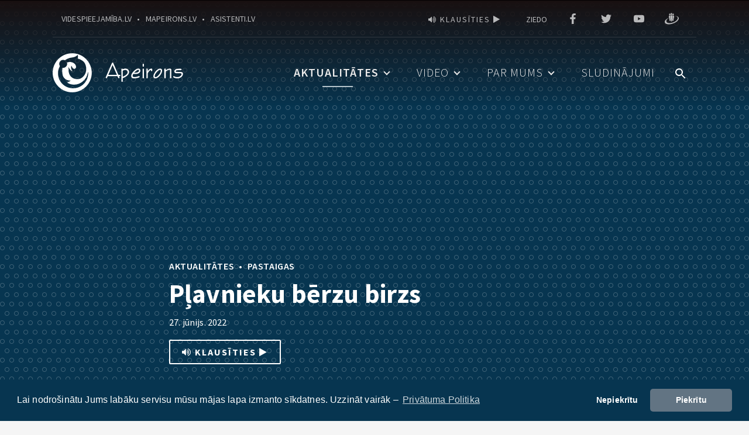

--- FILE ---
content_type: text/html; charset=UTF-8
request_url: https://www.apeirons.lv/plavnieku-berzu-birzs/
body_size: 12569
content:
<!doctype html>
<html lang="lv-LV" prefix="og: http://ogp.me/ns#">
<head>
    <meta charset="utf-8">
    <meta http-equiv="x-ua-compatible" content="ie=edge">
    <meta name="viewport" content="width=device-width, initial-scale=1, user-scalable=0">

    

    <link rel="apple-touch-icon" sizes="180x180" href="/themes/base/favicons/apple-touch-icon.png">
    <link rel="icon" type="image/png" sizes="32x32" href="/themes/base/favicons/favicon-32x32.png">
    <link rel="icon" type="image/png" sizes="16x16" href="/themes/base/favicons/favicon-16x16.png">
    <link rel="manifest" href="/themes/base/favicons/site.webmanifest">
    <link rel="mask-icon" href="/themes/base/favicons/safari-pinned-tab.svg" color="#073550">
    <meta name="msapplication-TileColor" content="#073550">
    <meta name="theme-color" content="#073550">


    <link rel="stylesheet" href="https://unpkg.com/leaflet@1.3.4/dist/leaflet.css"
          integrity="sha512-puBpdR0798OZvTTbP4A8Ix/l+A4dHDD0DGqYW6RQ+9jxkRFclaxxQb/SJAWZfWAkuyeQUytO7+7N4QKrDh+drA=="
          crossorigin=""/>
    <script src="https://unpkg.com/leaflet@1.3.4/dist/leaflet.js"
            integrity="sha512-nMMmRyTVoLYqjP9hrbed9S+FzjZHW5gY1TWCHA5ckwXZBadntCNs8kEqAWdrb9O7rxbCaA4lKTIWjDXZxflOcA=="
            crossorigin=""></script>

    <meta name="msapplication-TileColor" content="#FFFFFF">
    <meta name="msapplication-TileImage" content="/favicon-144.png">
    <meta name="msapplication-config" content="/browserconfig.xml">

    <meta name="theme-color" content="#ffffff">

    <title>Pļavnieku bērzu birzs - Apeirons</title>

<!-- Google Tag Manager for WordPress by gtm4wp.com -->
<script data-cfasync="false" data-pagespeed-no-defer>
	var gtm4wp_datalayer_name = "dataLayer";
	var dataLayer = dataLayer || [];
</script>
<!-- End Google Tag Manager for WordPress by gtm4wp.com -->
<!-- This site is optimized with the Yoast SEO plugin v7.8 - https://yoast.com/wordpress/plugins/seo/ -->
<link rel="canonical" href="https://www.apeirons.lv/plavnieku-berzu-birzs/" />
<meta property="og:locale" content="lv_LV" />
<meta property="og:type" content="article" />
<meta property="og:title" content="Pļavnieku bērzu birzs - Apeirons" />
<meta property="og:description" content="Pavisam nelielu laukumiņu Andreja Saharova ielas malā aizņem Pļavnieku bērzu birzs. Tajā ir bērnu rotaļlaukums. Vasarās šeit darbojas Kultūras centrs &quot;Strops&quot;." />
<meta property="og:url" content="https://www.apeirons.lv/plavnieku-berzu-birzs/" />
<meta property="og:site_name" content="Apeirons" />
<meta property="article:tag" content="Pieejama vide" />
<meta property="article:tag" content="Pieejamas atpūtas vietas" />
<meta property="article:tag" content="Pļavnieki" />
<meta property="article:section" content="Pastaigas" />
<meta property="article:published_time" content="2022-06-27T13:30:00+02:00" />
<meta property="article:modified_time" content="2022-06-24T23:50:36+02:00" />
<meta property="og:updated_time" content="2022-06-24T23:50:36+02:00" />
<meta property="og:image" content="https://www.apeirons.lv/uploads/2022/06/FB_IMG_1656103481594-1024x576.jpg" />
<meta property="og:image:secure_url" content="https://www.apeirons.lv/uploads/2022/06/FB_IMG_1656103481594-1024x576.jpg" />
<meta property="og:image:width" content="1024" />
<meta property="og:image:height" content="576" />
<meta property="og:image:alt" content="Pļavnieki" />
<meta name="twitter:card" content="summary_large_image" />
<meta name="twitter:description" content="Pavisam nelielu laukumiņu Andreja Saharova ielas malā aizņem Pļavnieku bērzu birzs. Tajā ir bērnu rotaļlaukums. Vasarās šeit darbojas Kultūras centrs &quot;Strops&quot;." />
<meta name="twitter:title" content="Pļavnieku bērzu birzs - Apeirons" />
<meta name="twitter:image" content="https://www.apeirons.lv/uploads/2022/06/FB_IMG_1656103481594.jpg" />
<script type='application/ld+json'>{"@context":"https:\/\/schema.org","@type":"BreadcrumbList","itemListElement":[{"@type":"ListItem","position":1,"item":{"@id":"https:\/\/www.apeirons.lv\/aktualitates\/","name":"Aktualit\u0101tes"}},{"@type":"ListItem","position":2,"item":{"@id":"\/kateogorija\/pastaigas\/","name":"Pastaigas"}}]}</script>
<!-- / Yoast SEO plugin. -->

<link rel="stylesheet" href="/themes/base/editor-style-shared.css?ver=4.9.20">
<link rel="stylesheet" href="/plugins/wpfront-scroll-top/css/wpfront-scroll-top.min.css?ver=2.0.1">
<link rel="stylesheet" href="/themes/base/assets/styles/bootstrap.min.css">
<link rel="stylesheet" href="/themes/base/assets/styles/main.css?v=20240301k">
<script src="/wp/wp-includes/js/jquery/jquery.js?ver=1.12.4"></script>
<script src="/wp/wp-includes/js/jquery/jquery-migrate.min.js?ver=1.4.1"></script>

<!-- Google Tag Manager for WordPress by gtm4wp.com -->
<!-- GTM Container placement set to off -->
<script data-cfasync="false" data-pagespeed-no-defer>
	var dataLayer_content = {"pagePostType":"post","pagePostType2":"single-post","pageCategory":["pastaigas","zinas"],"pageAttributes":["pieejama-vide","pieejamas-atputas-vietas","plavnieki"],"pagePostAuthor":"Baiba Bicēna"};
	dataLayer.push( dataLayer_content );
</script>
<script data-cfasync="false" data-pagespeed-no-defer>
	console.warn && console.warn("[GTM4WP] Google Tag Manager container code placement set to OFF !!!");
	console.warn && console.warn("[GTM4WP] Data layer codes are active but GTM container must be loaded using custom coding !!!");
</script>
<!-- End Google Tag Manager for WordPress by gtm4wp.com -->    <script>
        var ajaxurl = "https:\/\/www.apeirons.lv\/wp\/wp-admin\/admin-ajax.php",
            base_url = "https:\/\/www.apeirons.lv\/themes\/base",
            template_url = "https:\/\/www.apeirons.lv\/themes\/base",
            translations = {
                required    : 'Lūdzu aizpildiet visus nepieciešamos laukus',
                valid_email : 'Lūdzu norādiet pareizu epasta adresi',
                select : 'Choose',
                prev_project: 'Iepriekšējais projekts',
                next_project : 'Nākamais projekts',
                to_list : 'Uz projektu sarakstu',
                pp_message: 'Lai nodrošinātu Jums labāku servisu mūsu mājas lapa izmanto sīkdatnes.  Uzzināt vairāk –',
                pp_dismiss: 'Nepiekrītu',
                pp_allow: 'Piekrītu',
                pp_link: 'Privātuma Politika',
                photo: 'Foto'
            },
            ga_code = 'UA-75991037-1',
            pp_href = 'https://www.apeirons.lv/privartuma-politika/',
            cookie_consent_active = 1;
    </script>

    <script type="text/javascript">
    <!--
    window.rsConf = {general: {usePost: true}};
    //-->
    </script>
    <script src="//cdn1.readspeaker.com/script/12963/webReader/webReader.js?pids=wr" type="text/javascript" id="rs_req_Init"></script>
    <link rel="stylesheet" type="text/css" media="all" href="/themes/base/assets/styles/main-update.css?v=20240301a">

</head>
<body class="post-template-default single single-post postid-10509 single-format-standard plavnieku-berzu-birzs">
<!--[if IE]>
<div class="alert alert-warning">
    You are using an <strong>outdated</strong> browser. Please <a href="http://browsehappy.com/">upgrade your
                                                                                                           browser</a>
                                       to improve your experience.</div>
<![endif]-->

    <div id="readspeaker999" style="display:block;clear:both;margin:10px 0;">
      <div id="rsxp999" class="rs_addtools rs_splitbutton rs_preserve rs_skip rs_exp"></div>
    </div>
    <header class="rs_skip banner no-bg">
    <div class="container header-inner clearfix">
		<div class="menu-outer">
			<div class="header-top">
				<ul class="links">
					<li>
						<a href="http://www.videspieejamiba.lv" title="" target="_blank" rel="nofollow">videspieejamība.lv</a>
					</li>
					<li>
						<a href="http://mapeirons.lv/" title="" target="_blank" rel="nofollow">mapeirons.lv</a>
					</li>
					<li>
						<a href="http://www.asistenti.lv" title="" target="_blank" rel="nofollow">asistenti.lv</a>
					</li>
				</ul>
				<ul class="right-links">
					<li class="right-links-item">
						<ul class="socials">
                            <li class="social-item">
                            
    <span class="rs_preserve rs_skip"><a id="arsxp999" href="//app-eu.readspeaker.com/cgi-bin/rsent?customerid=12963&amp;lang=lv_lv&amp;readclass=hero-block,page-header,page-content,article-container,home-events-section&amp;url=https%3A%2F%2Fwww.apeirons.lv%2Fplavnieku-berzu-birzs%2F" onclick="readpage(this.href, 'rsxp999'); return false;" class="rs_href rs-btn-custom"><i class="fa fa-volume-up"></i> Klausīties <i class="fa fa-play"></i></a></span>
                                </li>
							<li class="social-item">
								<a href="https://mobilly.lv/ziedojumi/#/katalogs/7/9/89" title="" target="_blank" rel="nofollow" class="tab-hover">Ziedo</a>
							</li>
																<li class="social-item">
									<a class="footer-social-link" href="https://www.facebook.com/ApvienibaApeirons/" target="_blank" title="facebook"><span class="ico ico-social ico-facebook"></span></a>
									</li>
																	<li class="social-item">
									<a class="footer-social-link" href="https://twitter.com/Apeirons" target="_blank" title="twitter"><span class="ico ico-social ico-twitter"></span></a>
									</li>
																	<li class="social-item">
									<a class="footer-social-link" href="https://www.youtube.com/user/ApeironsVideo" target="_blank" title="youtube"><span class="ico ico-social ico-youtube"></span></a>
									</li>
																	<li class="social-item">
									<a class="footer-social-link" href="https://www.draugiem.lv/apeirons/" target="_blank" title="draugiem"><span class="ico ico-social ico-draugiem"></span></a>
									</li>
														</ul>
					</li>
									</ul>
			</div>
            <div class="brand">
                <a class="navbar-brand" href="https://www.apeirons.lv/">
                                                                                        <div class="logo logo-default" style="background-image: url('/uploads/2018/09/Apeirons-Logo-1.svg');"></div>
                       	<div class="logo logo-yellow" style="background-image: url('/uploads/2018/09/Apeirons-Logo-yellow.svg');"></div>
                       	<div class="logo logo-black" style="background-image: url('/uploads/2018/09/Apeirons-Logo-black.svg');"></div>
                                    </a>
            </div>
			<nav class="nav-main" id="header-navigation">
				<ul class="helper-nav nav">
					<li>
						<a href="#" class="search-open" aria-label="meklētājs" ><span class="header-icon search-icon"></span>
													</a>
					</li>
					<!--<li>
						<a href="#" class="color-open">
							<span class="header-icon palette-icon"></span>
														</a>
					</li>-->
				</ul>
				<ul id="main-nav" class="nav"><li class="active menu-item menu-item-has-children menu-aktualitates"><a href="#">Aktualitātes</a>
<ul class="sub-menu">
	<li class="current-post-ancestor active current-post-parent menu-item menu-zinas"><a href="/kateogorija/zinas/">Ziņas</a></li>
	<li class="menu-item menu-blogi"><a href="/kateogorija/blogi/">Blogi</a></li>
	<li class="menu-item menu-pasakumi"><a href="/kateogorija/pasakumi/">Pasākumi</a></li>
	<li class="menu-item menu-projekti"><a href="/kateogorija/projekti/">Projekti</a></li>
	<li class="menu-item menu-stiprie-stasti"><a href="/kateogorija/stiprie-stasti/">Stiprie stāsti</a></li>
	<li class="menu-item menu-speka-lauks"><a href="/kateogorija/speka-lauks/">Spēka lauks</a></li>
	<li class="active menu-item menu-visas-aktualitates"><a href="https://www.apeirons.lv/aktualitates/">Visas aktualitātes</a></li>
</ul>
</li>
<li class="menu-item menu-item-has-children menu-video"><a href="#">Video</a>
<ul class="sub-menu">
	<li class="menu-item menu-zinas"><a href="/videos/zinas/">Ziņas</a></li>
	<li class="menu-item menu-etika"><a href="https://www.apeirons.lv/videos/etika/">Ētika</a></li>
	<li class="menu-item menu-tris-ceturtdalas"><a href="/videos/tris-ceturtdalas/">Trīs Ceturtdaļas</a></li>
	<li class="menu-item menu-stasti"><a href="/videos/stasti/">Stāsti</a></li>
	<li class="menu-item menu-speka-lauks"><a href="/videos/speka-lauks/">Spēka lauks</a></li>
	<li class="menu-item menu-dazadi"><a href="/videos/dazadi/">Dažādi</a></li>
	<li class="menu-item menu-par-tiesu-un-tiesibam"><a href="https://www.apeirons.lv/videos/par-tiesu-un-tiesibam/">Par tiesu un tiesībām</a></li>
	<li class="menu-item menu-visi-video"><a href="https://www.apeirons.lv/video/">Visi video</a></li>
</ul>
</li>
<li class="menu-item menu-item-has-children menu-par-mums"><a href="#">Par mums</a>
<ul class="sub-menu">
	<li class="menu-item menu-par-apeironu"><a href="https://www.apeirons.lv/par-mums/">Par apeironu</a></li>
	<li class="menu-item menu-pakalpojumi"><a href="https://www.apeirons.lv/par-mums/pakalpojumi/">Pakalpojumi</a></li>
	<li class="menu-item menu-apmacibas"><a href="https://www.apeirons.lv/par-mums/apmacibas/">Apmācības</a></li>
	<li class="menu-item menu-padomi"><a href="https://www.apeirons.lv/par-mums/padomi/">Padomi</a></li>
	<li class="menu-item menu-strategija"><a href="https://www.apeirons.lv/par-mums/#darbibas-virzieni">Stratēģija</a></li>
	<li class="menu-item menu-komanda"><a href="https://www.apeirons.lv/par-mums/#komanda">Komanda</a></li>
</ul>
</li>
<li class="menu-item menu-sludinajumi"><a href="https://www.apeirons.lv/sludinajumi/">Sludinājumi</a></li>
</ul>				<span class="header-bump"></span>
			</nav>


		</div>
		<a href="#" class="main-menu-toggle">
			<span class="burger"></span>
		</a>
	</div>
    <!-- <svg style="position: absolute; left: 0; top: 0;" width="0" height="0">
        <defs>
            <clipPath id='clipper-mob' clipPathUnits='objectBoundingBox'>
                <path d='M0,-2 0,0.9 A.5,0.07 0 1,0 1,0.8 L1,0z' />
            </clipPath>
        </defs>
    </svg> -->
</header>
<script type="text/javascript">
	function fixMenu(){
		var el = document.querySelector(".active.menu-item.menu-video .sub-menu .active.menu-item.menu-aktualitates");
		if (el){
			el.classList.remove("active");
			el = document.querySelector(".active.menu-item.menu-video");
			el.classList.remove("active");
		}
		el = document.querySelector(".active.menu-item.menu-aktualitates .sub-menu .active.menu-item.menu-video");
		if (el){
			el.classList.remove("active");
			el = document.querySelector(".active.menu-item.menu-aktualitates");
			el.classList.remove("active");
		}
	}

	fixMenu();

</script><div class="wrap container-fluid" role="document">
    <div class="content row">
        <main class="main">
            <!-- RSTESTPAGE -->
<section class="hero-block  pattern-bg b-lazy"
         data-src="https://www.apeirons.lv/themes/base/assets/img/circle-pattern.svg">
    <div class="hero-block-content ">
                <svg class="duotone-overlay" width="0" height="0">
            <filter id="duotone_yellow">
                <feColorMatrix type="matrix" result="grayscale"
                               values="1 0 0 0 0
					  1 0 0 0 0
					  1 0 0 0 0
					  0 0 0 1 0" >
                </feColorMatrix>
                <feComponentTransfer color-interpolation-filters="sRGB" result="duotone">
                    <feFuncR type="table" tableValues="0.086274509 0.42352941"></feFuncR>
                    <feFuncG type="table" tableValues="0.235294117 0.39607843"></feFuncG>
                    <feFuncB type="table" tableValues="0.290196078 0.15686274"></feFuncB>
                    <feFuncA type="table" tableValues="0 1"></feFuncA>
                </feComponentTransfer>
            </filter>
        </svg>
         
                    <div class="duotone-bg no-filter"></div>
                        <div class="inner">
            <div class="text">
                                                    <div class="breadcrumbs">
                        <span><a property="v:title" rel="v:url" href="https://www.apeirons.lv/aktualitates/" >Aktualitātes</a> • <a property="v:title" rel="v:url" href="/kateogorija/pastaigas/" >Pastaigas</a></span>                    </div>
                                                <h1>
                    Pļavnieku bērzu birzs                </h1>
                                                <div class="date">
                    27. jūnijs. 2022                </div>
                                
    <div class="rs_preserve rs_skip"><a id="arsxp" href="//app-eu.readspeaker.com/cgi-bin/rsent?customerid=12963&amp;lang=lv_lv&amp;readclass=hero-block-content,single-article&amp;url=https%3A%2F%2Fwww.apeirons.lv%2Fplavnieku-berzu-birzs%2F" onclick="readpage(this.href, 'rsxp'); return false;" class="rs_href rs-btn-custom"><i class="fa fa-volume-up"></i> Klausīties <i class="fa fa-play"></i></a></div>
    <div id="readspeaker" style="display:block;clear:both;margin:10px 0;" class="rs-controls-wrap">
      <div id="rsxp" class="rs_addtools rs_splitbutton rs_preserve rs_skip rs_exp"></div>
    </div>
                </div>
        </div>
            </div>
    <!-- <svg width="0" height="0" style="display:none">
        <defs>
            <clipPath id="clipper" clipPathUnits="objectBoundingBox">
                <path d="M0,0 0,0.9 A.5,0.1 0 1,0 1,0.8 L1,0z" />
            </clipPath>
        </defs>
    </svg> -->
</section><!-- /.section -->
<div class="container page-content">
	    <div class="clearfix row">
        <article class="single-article col-12">
                        <div class="row entry-content">
                <div class="col">
                    <p>Pavisam nelielu laukumiņu Andreja Saharova ielas malā aizņem Pļavnieku bērzu birzs. Tajā ir bērnu rotaļlaukums. Vasarās šeit darbojas Kultūras centrs "Strops".</p><p>Visi celiņi mazajā parciņā ir bruģēti vai asfaltēti. Laba satiksme ar sabiedrisko transportu. Blakus ir 16. un 22. trolejbusa, kā arī 6.autobusa pietura. Drusciņ tālāk pietur 20, 31, 51. un 52. autobuss.</p>
<p>Tuvākās pieejamās  tualetes ir netālajā lielveikalā Maxima XX un Hesburger ātrās ēdināšanas restorānā.</p>
<p>Apmeklējiet brīvdabas koncertus!</p>
<p><img class="aligncenter size-full wp-image-10512entry-image" src="https://www.apeirons.lv/uploads/2022/06/FB_IMG_1656103481594.jpg" alt="Pļavnieki " width="2048" height="1152" srcset="/uploads/2022/06/FB_IMG_1656103481594.jpg 2048w, /uploads/2022/06/FB_IMG_1656103481594-300x169.jpg 300w, /uploads/2022/06/FB_IMG_1656103481594-768x432.jpg 768w, /uploads/2022/06/FB_IMG_1656103481594-1024x576.jpg 1024w" sizes="(max-width: 2048px) 100vw, 2048px" /></p>
<p><img class="aligncenter size-full wp-image-10511entry-image" src="https://www.apeirons.lv/uploads/2022/06/FB_IMG_1656103354965.jpg" alt="Pļavnieki " width="2048" height="1152" srcset="/uploads/2022/06/FB_IMG_1656103354965.jpg 2048w, /uploads/2022/06/FB_IMG_1656103354965-300x169.jpg 300w, /uploads/2022/06/FB_IMG_1656103354965-768x432.jpg 768w, /uploads/2022/06/FB_IMG_1656103354965-1024x576.jpg 1024w" sizes="(max-width: 2048px) 100vw, 2048px" /></p>
<p><img class="aligncenter size-full wp-image-10510entry-image" src="https://www.apeirons.lv/uploads/2022/06/FB_IMG_1656103368596.jpg" alt="Kultūras strops" width="2048" height="1152" srcset="/uploads/2022/06/FB_IMG_1656103368596.jpg 2048w, /uploads/2022/06/FB_IMG_1656103368596-300x169.jpg 300w, /uploads/2022/06/FB_IMG_1656103368596-768x432.jpg 768w, /uploads/2022/06/FB_IMG_1656103368596-1024x576.jpg 1024w" sizes="(max-width: 2048px) 100vw, 2048px" /></p>
                </div>
            </div>
                        <div class="row share-row">
                <div class="col-12 entry-share">
                    <div class="inner">
                        

<span class="text">Dalies : </span>
			
<a href="#" class="soc-share fb" data-platform="facebook" data-content="/plavnieku-berzu-birzs/"  data-url='https%3A%2F%2Fwww.apeirons.lv%2Fplavnieku-berzu-birzs%2F'>
	<svg version="1.1" id="Layer_1" xmlns="http://www.w3.org/2000/svg" xmlns:xlink="http://www.w3.org/1999/xlink" x="0px" y="0px"
         width="26px" height="26px" viewBox="0 0 32 32" enable-background="new 0 0 32 32" xml:space="preserve">
    <path fill-rule="evenodd" clip-rule="evenodd" fill="none" d="M-163.5-950.5h286v1809h-286V-950.5z"/>
    <path fill-rule="evenodd" clip-rule="evenodd" fill="none" d="M-163.5-950.5h286v1809h-286V-950.5z"/>
    <path fill="#6A8696" d="M16.58,12.999L14.31,13l-0.001,8.55h-3.113V13H9.118v-2.945l2.077-0.002l-0.003-1.734
        c0-2.404,0.633-3.867,3.384-3.867h2.292v2.947h-1.433c-1.072,0-1.124,0.412-1.124,1.18l-0.003,1.475h2.576L16.58,12.999z"/>
    </svg>
</a>

<a class="soc-share tw" data-platform="twitter"
   href="https://twitter.com/intent/tweet?text=P%C4%BCavnieku+b%C4%93rzu+birzs&url=https%3A%2F%2Fwww.apeirons.lv%2Fplavnieku-berzu-birzs%2F">
    <svg version="1.1" id="Layer_1" xmlns="http://www.w3.org/2000/svg" xmlns:xlink="http://www.w3.org/1999/xlink" x="0px" y="0px"
         width="26px" height="26px" viewBox="0 0 32 32" enable-background="new 0 0 32 32" xml:space="preserve">
    <path fill-rule="evenodd" clip-rule="evenodd" fill="none" d="M-163.5-950.5h286v1809h-286V-950.5z"/>
        <path fill-rule="evenodd" clip-rule="evenodd" fill="none" d="M-163.5-950.5h286v1809h-286V-950.5z"/>
        <path fill="#6A8696" d="M18.285,10.209c0.006,0.121,0.008,0.242,0.008,0.364c0,3.708-2.743,7.985-7.759,7.985
        c-1.54,0-2.973-0.465-4.179-1.262c0.212,0.026,0.429,0.04,0.65,0.04c1.278,0,2.454-0.448,3.387-1.202
        c-1.193-0.022-2.2-0.833-2.547-1.948c0.167,0.032,0.337,0.05,0.513,0.05c0.249,0,0.489-0.033,0.718-0.098
        c-1.247-0.259-2.188-1.392-2.188-2.752c0-0.012,0-0.023,0-0.035c0.367,0.21,0.788,0.336,1.235,0.351
        C7.391,11.198,6.91,10.34,6.91,9.366c0-0.515,0.134-0.997,0.369-1.411c1.345,1.698,3.354,2.815,5.621,2.932
        c-0.046-0.205-0.07-0.419-0.07-0.639c0-1.55,1.221-2.806,2.727-2.806c0.784,0,1.493,0.34,1.99,0.886
        c0.622-0.125,1.206-0.359,1.732-0.681c-0.204,0.655-0.636,1.205-1.199,1.552c0.552-0.068,1.077-0.219,1.566-0.441
        C19.28,9.32,18.818,9.814,18.285,10.209z"/>
    </svg>
</a>

<a href="#" class="soc-share dr" data-platform="draugiem" data-content='{"title":"P\u013cavnieku b\u0113rzu birzs","url":"https:\/\/www.apeirons.lv\/plavnieku-berzu-birzs\/","text":"Pavisam nelielu laukumi\u0146u Andreja Saharova ielas mal\u0101 aiz\u0146em P\u013cavnieku b\u0113rzu birzs. Taj\u0101 ir b\u0113rnu rota\u013claukums. Vasar\u0101s \u0161eit darbojas Kult\u016bras centrs \"Strops\"."}' data-url='https%3A%2F%2Fwww.apeirons.lv%2Fplavnieku-berzu-birzs%2F'>
	<svg version="1.1" id="Layer_1" xmlns="http://www.w3.org/2000/svg" xmlns:xlink="http://www.w3.org/1999/xlink" x="0px" y="0px"
         width="26px" height="26px" viewBox="0 0 32 32" enable-background="new 0 0 32 32" xml:space="preserve">
    <path fill="#6A8696" d="M43.217-6.326l-2.093,0l-0.001,7.881h-2.87v-7.881h-1.914V-9.04l1.914-0.001l-0.002-1.599
        c0-2.216,0.583-3.564,3.119-3.564h2.113v2.717H42.16c-0.987,0-1.036,0.38-1.036,1.087l-0.002,1.359h2.374L43.217-6.326z"/>
    <path fill="#6A8696" d="M-6.257-1.235C-6.251-1.114-6.25-0.993-6.25-0.871c0,3.708-2.743,7.985-7.759,7.985
        c-1.54,0-2.973-0.465-4.179-1.262c0.212,0.026,0.429,0.04,0.65,0.04c1.278,0,2.454-0.448,3.387-1.202
        c-1.193-0.022-2.2-0.833-2.547-1.948c0.167,0.032,0.337,0.05,0.513,0.05c0.249,0,0.489-0.033,0.718-0.098
        c-1.247-0.259-2.188-1.392-2.188-2.752c0-0.012,0-0.023,0-0.035c0.367,0.21,0.788,0.336,1.235,0.351
        c-0.732-0.503-1.213-1.362-1.213-2.335c0-0.515,0.134-0.997,0.369-1.411c1.345,1.698,3.354,2.815,5.621,2.932
        c-0.046-0.205-0.07-0.419-0.07-0.639c0-1.55,1.221-2.806,2.727-2.806c0.784,0,1.493,0.34,1.99,0.886
        c0.622-0.125,1.206-0.359,1.732-0.681C-5.468-3.143-5.9-2.592-6.463-2.245c0.552-0.068,1.077-0.219,1.566-0.441
        C-5.262-2.125-5.724-1.63-6.257-1.235z"/>
    <g>
        <g>
            <path fill="#6A8696" d="M-18.415,22.402h0.858v-2.383l0.999-3.358h-0.873l-0.531,2.296h-0.054l-0.557-2.296h-0.864l1.022,3.467
                V22.402z M-16.598,21.331c0,0.359,0.1,0.646,0.3,0.858c0.202,0.212,0.468,0.32,0.802,0.32c0.347,0,0.618-0.103,0.816-0.309
                c0.197-0.208,0.296-0.492,0.296-0.854v-2.188c0-0.322-0.102-0.586-0.302-0.791c-0.201-0.207-0.459-0.308-0.776-0.308
                c-0.347,0-0.622,0.098-0.828,0.292c-0.204,0.194-0.308,0.456-0.308,0.784L-16.598,21.331z M-15.813,19.103
                c0-0.092,0.03-0.167,0.087-0.223c0.059-0.057,0.134-0.087,0.228-0.087c0.101,0,0.182,0.03,0.244,0.087
                c0.062,0.057,0.094,0.131,0.094,0.223v2.307c0,0.115-0.031,0.205-0.092,0.268c-0.062,0.064-0.142,0.098-0.246,0.098
                c-0.1,0-0.177-0.033-0.231-0.096c-0.057-0.063-0.083-0.155-0.083-0.271V19.103z M-13.203,22.463c0.143,0,0.291-0.046,0.441-0.136
                c0.153-0.088,0.3-0.22,0.439-0.393v0.467h0.763v-4.235h-0.763v3.216c-0.071,0.09-0.149,0.168-0.235,0.227
                c-0.084,0.059-0.155,0.089-0.213,0.089c-0.069,0-0.123-0.023-0.153-0.067c-0.033-0.045-0.05-0.119-0.05-0.217v-3.248h-0.762v3.54
                c0,0.253,0.044,0.442,0.134,0.567C-13.511,22.4-13.378,22.463-13.203,22.463z M-10.698,26.911c-0.091,0-0.154,0.026-0.191,0.08
                c-0.028,0.039-0.062,0.13-0.062,0.328v0.339h0.5v-0.339c0-0.195-0.034-0.287-0.063-0.331
                C-10.548,26.937-10.609,26.911-10.698,26.911z M-13.432,26.929c-0.036,0.018-0.072,0.046-0.108,0.085v2.567
                c0.046,0.047,0.09,0.083,0.131,0.105c0.047,0.025,0.094,0.036,0.146,0.036c0.097,0,0.127-0.04,0.137-0.054
                c0.023-0.031,0.049-0.097,0.049-0.236v-2.188c0-0.122-0.021-0.215-0.064-0.273C-13.197,26.894-13.308,26.863-13.432,26.929z
                 M-8.662,25.204c0-1.023-0.813-1.853-1.813-1.853c-1.43-0.062-2.893-0.088-4.387-0.087c-1.493-0.001-2.957,0.025-4.386,0.087
                c-1,0-1.813,0.83-1.813,1.853c-0.06,0.809-0.087,1.619-0.084,2.431c-0.003,0.809,0.024,1.62,0.085,2.431
                c0,1.023,0.812,1.853,1.812,1.853c1.43,0.061,2.894,0.087,4.386,0.085c1.494,0.004,2.957-0.025,4.387-0.085
                c1,0,1.813-0.83,1.813-1.853c0.06-0.811,0.088-1.622,0.084-2.431C-8.573,26.823-8.601,26.013-8.662,25.204z M-18.337,30.422
                c0,0.048-0.04,0.089-0.087,0.089h-0.86c-0.046,0-0.085-0.041-0.085-0.089v-4.819h-0.802c-0.048,0-0.086-0.041-0.086-0.089v-0.832
                c0-0.049,0.038-0.088,0.086-0.088h2.636c0.048,0,0.085,0.04,0.085,0.088v0.832c0,0.049-0.037,0.089-0.085,0.089h-0.802V30.422z
                 M-15.369,30.511h-0.764c-0.048,0-0.086-0.041-0.086-0.089v-0.24c-0.102,0.101-0.203,0.181-0.308,0.243
                c-0.167,0.1-0.326,0.147-0.487,0.147c-0.205,0-0.361-0.076-0.468-0.226c-0.1-0.142-0.151-0.351-0.151-0.621v-3.54
                c0-0.048,0.039-0.088,0.086-0.088h0.763c0.047,0,0.087,0.04,0.087,0.088v3.246c0,0.107,0.018,0.151,0.03,0.167
                c0.005,0.006,0.021,0.028,0.086,0.028c0.022,0,0.072-0.01,0.163-0.072c0.073-0.051,0.14-0.113,0.199-0.187v-3.183
                c0-0.048,0.038-0.088,0.086-0.088h0.762c0.048,0,0.087,0.04,0.087,0.088v4.235h0.001C-15.282,30.471-15.321,30.511-15.369,30.511z
                 M-12.546,30.292c-0.136,0.183-0.333,0.274-0.586,0.274c-0.16,0-0.307-0.035-0.438-0.102c-0.069-0.038-0.136-0.084-0.201-0.143
                v0.102c0,0.05-0.038,0.09-0.085,0.09h-0.771c-0.048,0-0.085-0.04-0.085-0.09v-5.74c0-0.049,0.038-0.089,0.085-0.089h0.771
                c0.048,0,0.085,0.04,0.085,0.089v1.624c0.063-0.059,0.131-0.109,0.198-0.15c0.132-0.074,0.263-0.111,0.396-0.111
                c0.27,0,0.479,0.105,0.622,0.309c0.138,0.197,0.208,0.481,0.208,0.845l0,2.347C-12.348,29.866-12.414,30.118-12.546,30.292z
                 M-9.529,28.405c0,0.049-0.038,0.089-0.086,0.089h-1.372v0.709c0,0.26,0.035,0.369,0.062,0.416
                c0.022,0.039,0.064,0.087,0.184,0.087c0.097,0,0.163-0.024,0.196-0.071c0.016-0.025,0.059-0.123,0.059-0.433v-0.294
                c0-0.051,0.039-0.089,0.086-0.089h0.784c0.048,0,0.087,0.039,0.087,0.089v0.318c0,0.456-0.104,0.806-0.309,1.041
                c-0.206,0.238-0.515,0.359-0.922,0.359c-0.365,0-0.658-0.128-0.871-0.38c-0.208-0.25-0.316-0.592-0.316-1.02v-1.902
                c0-0.387,0.116-0.712,0.347-0.959c0.231-0.248,0.534-0.375,0.898-0.375c0.373,0,0.665,0.118,0.868,0.35
                c0.202,0.231,0.304,0.562,0.304,0.983v1.082L-9.529,28.405L-9.529,28.405z"/>
        </g>
    </g>
    <path fill-rule="evenodd" clip-rule="evenodd" fill="#6A8696" d="M17.479,9.231c3.756,0.049,5.943,2.357,3.458,5.514
        c-1.142,1.454-3.071,2.891-5.647,3.817c-0.121,0.043-0.247,0.085-0.369,0.127c-0.241,0.079-0.483,0.152-0.72,0.225
        c-0.556,0.157-1.1,0.297-1.626,0.399c-0.563,0.115-1.106,0.2-1.633,0.261c-0.375,0.036-0.738,0.062-1.089,0.067
        c-2.395,0.061-4.196-0.594-4.783-2c-0.707-1.679,0.726-4.018,3.592-5.799c-2.122,0.86-5.975,2.872-6.138,5.757v0.363
        c0.019,0.291,0.073,0.588,0.17,0.896c0.61,1.945,3.495,2.854,7.159,2.527c0.357-0.031,0.72-0.073,1.089-0.128
        c0.532-0.079,1.076-0.188,1.633-0.314c0.532-0.127,1.076-0.279,1.626-0.449c0.121-0.042,0.243-0.078,0.363-0.121
        c0.248-0.078,0.49-0.163,0.726-0.254c3.181-1.157,5.539-2.697,6.918-4.466c0.786-1.012,1.191-1.958,1.27-2.788v-0.636
        C23.259,10.128,20.811,8.892,17.479,9.231z M15.042,8.189c0.09,0,0.169-0.012,0.247-0.031c0.532-0.133,0.792-0.703,0.816-1.375
        c0.024-0.716-0.229-1.309-0.816-1.394c-0.049-0.012-0.103-0.012-0.157-0.012c-0.466,0-0.768,0.279-0.932,0.69
        c-0.078,0.212-0.127,0.455-0.132,0.716c-0.013,0.309,0.029,0.6,0.132,0.836C14.352,7.965,14.624,8.189,15.042,8.189z M15.028,8.426
        c-0.235,0-0.435,0.023-0.61,0.066l0.049,0.066l0.091,0.164l0.072,0.17l0.061,0.176l0.042,0.182l0.031,0.182l0.018,0.188l0.006,0.182
        v0.194l-0.013,0.188l-0.011,0.188l-0.025,0.188l-0.023,0.188l-0.036,0.188l-0.037,0.188l-0.035,0.183l-0.043,0.182l-0.036,0.175
        l-0.042,0.17l-0.042,0.164L14.4,12.152l-0.036,0.152l-0.037,0.146l-0.018,0.091l-0.024,0.103l-0.024,0.109l-0.018,0.114
        l-0.024,0.122L14.2,13.091v0.024l-0.023,0.133l-0.024,0.134l-0.019,0.14l-0.023,0.146l-0.019,0.146l-0.023,0.146l-0.02,0.15
        l-0.023,0.146l-0.018,0.151l-0.019,0.15l-0.019,0.152v0.006c0.037,0.437,0.066,0.806,0.085,1.019
        c0.018,0.241,0.066,0.418,0.145,0.532c0.115,0.177,0.303,0.236,0.568,0.261c0.225-0.024,0.394-0.066,0.521-0.188
        c0.121-0.115,0.193-0.303,0.242-0.605c0.097-0.624,0.375-2.673,0.616-3.552c0.346-1.267,1.174-3.568-0.858-3.744
        C15.205,8.426,15.12,8.426,15.028,8.426z M12.562,7.777h0.013c0.786-0.006,1.155-0.728,1.155-1.612c0-0.885-0.369-1.612-1.155-1.618
        h-0.013c-0.798,0-1.167,0.728-1.167,1.618S11.764,7.777,12.562,7.777z M10.941,11.516c0.072,0.309,0.146,0.594,0.205,0.849
        c0.248,1.012,0.49,3.362,0.581,4.071c0.085,0.715,0.339,0.866,0.847,0.915c0.502-0.049,0.756-0.2,0.841-0.915
        c0.084-0.709,0.332-3.06,0.574-4.071c0.06-0.255,0.139-0.54,0.211-0.849c0.224-0.927,0.406-2.018,0-2.721
        c-0.26-0.448-0.756-0.746-1.626-0.746c-0.877,0-1.379,0.298-1.633,0.746C10.536,9.498,10.718,10.589,10.941,11.516z M9.853,8.159
        c0.079,0.019,0.157,0.031,0.248,0.031c0.418,0,0.689-0.224,0.841-0.57c0.097-0.236,0.14-0.527,0.133-0.836
        c-0.012-0.261-0.055-0.503-0.133-0.716c-0.163-0.412-0.472-0.69-0.932-0.69c-0.054,0-0.108,0-0.157,0.012
        C9.266,5.475,9.012,6.068,9.037,6.784C9.055,7.456,9.321,8.025,9.853,8.159z M9.61,15.734c0.043,0.303,0.122,0.49,0.242,0.605
        c0.127,0.121,0.297,0.163,0.521,0.188c0.266-0.024,0.447-0.084,0.568-0.261c0.072-0.114,0.121-0.291,0.146-0.532
        c0.018-0.213,0.048-0.582,0.084-1.013v-0.012l-0.018-0.152l-0.019-0.15l-0.024-0.151l-0.018-0.146l-0.019-0.15l-0.023-0.146
        l-0.019-0.146l-0.024-0.146l-0.024-0.14l-0.019-0.134l-0.023-0.133v-0.019l-0.018-0.108l-0.024-0.122l-0.024-0.114l-0.019-0.109
        l-0.024-0.103l-0.024-0.091l-0.029-0.146l-0.043-0.152l-0.036-0.157l-0.042-0.164l-0.042-0.17l-0.043-0.175l-0.036-0.182
        l-0.042-0.183l-0.036-0.188l-0.031-0.188l-0.023-0.188l-0.024-0.188l-0.019-0.188l-0.006-0.194V9.801l0.006-0.182l0.019-0.188
        l0.03-0.182l0.042-0.182l0.055-0.176l0.079-0.17l0.091-0.164l0.048-0.066c-0.175-0.042-0.381-0.066-0.61-0.066
        c-0.091,0-0.176,0-0.261,0.012c-2.031,0.176-1.203,2.478-0.858,3.744C9.236,13.061,9.515,15.11,9.61,15.734z"/>
    </svg>
</a>                    </div>
                </div>
            </div>
                    </article>
    </div>
        <div class="row related-posts">
    <h2 class="section-title col-12">
        Tev varētu interesēt:    </h2>
        <div class="col-12">
        <div class="related-articles row">
                                <div class="article-container col-12 col-md-6">
    <a href="https://www.apeirons.lv/ar-uzbrauksanas-rampu-vien-nepietiek/">
        <div class="row article article-small no-gutters">
                                <div class="article-thumbnail col-12 order-first placeholder">
                                            <div class="placeholder-image" style="background-image: url(https://www.apeirons.lv/themes/base/assets/img/placeholder.png);"></div>
                                                        </div>
                <div class="article-info col-12 order-last">
                    <div class="date">
                        27. septembris. 2018                    </div>
                    <h4>Ar uzbraukšanas rampu vien nepietiek</h4>
                </div>
        </div>
    </a>
</div>                                    <div class="article-container col-12 col-md-6">
    <a href="https://www.apeirons.lv/apeirons-esplanade/">
        <div class="row article article-small no-gutters">
                                <div class="article-thumbnail col-12 order-first">
                                            <img src="/uploads/2021/06/192189855_522737675575250_4256578756430399215_n.jpg">
                                                        </div>
                <div class="article-info col-12 order-last">
                    <div class="date">
                        1. jūnijs. 2021                    </div>
                    <h4>Apeirons Esplanādē</h4>
                </div>
        </div>
    </a>
</div>                        </div>
        <div class="text-center">
                                </div>
    </div>
    <script type="text/javascript">

        function resizeRelatedArticles(){
            var articles = $(".related-articles .article-container");
            var len = articles.length;
            
            var hei = 0;
            $(".related-articles .article-container .article-info").css("height","auto");
            for (var i=0; i<len; i++) {
               var h = articles.eq(i).find(".article-info").outerHeight();
               if (hei<h) {
                hei = h;
               }
            }
            $(".related-articles .article-container .article-info").css("height",hei+"px");

        }
        // resizeRelatedArticles();
        setTimeout(function(){
            resizeRelatedArticles();
            $(window).resize(function(){
             resizeRelatedArticles();
            });
            // $(document).ready(function(){
            //     resizeRelatedArticles();
            // });
        },3000);
        
    </script>
</div>

    </div>


<section class="adverts-section">
	<div class="container">
		<h2 class="section-title">Reklāma</h2>
        <div class="row adverts-row">
                            <div class="advert  col col-md-4 col-sm-6">
                                        <a href="https://rol-lift.lv/" target="_blank">
                                                <div class="inner" style="background: url(/uploads/2021/04/Roll-automatic-12-300x210.jpg) center / cover no-repeat ">
                            <div class="top-text">
                                Rol-automatik                            </div>
                            <div class="middle-text">
                                                            </div>
                            <div class="bottom-text no-btn">
                                ROL-Automatik                            </div>
                        </div>
                                            </a>
                                    </div>
                            <div class="advert  col col-md-4 col-sm-6">
                                        <a href="https://www.asistenti.lv/" target="_blank">
                                                <div class="inner" style="background: url(/uploads/2020/04/wheelgirl-288x300.jpg) center / cover no-repeat ">
                            <div class="top-text">
                                asistenti.lv                            </div>
                            <div class="middle-text">
                                                            </div>
                            <div class="bottom-text no-btn">
                                www.asistenti.lv                            </div>
                        </div>
                                            </a>
                                    </div>
                            <div class="advert  col col-md-4 col-sm-6">
                                        <a href="https://www.eset.com/lv/" target="_blank">
                                                <div class="inner" style="background: url(/uploads/2018/09/2-300x251.png) center / cover no-repeat ">
                            <div class="top-text">
                                eset.lv                            </div>
                            <div class="middle-text">
                                                            </div>
                            <div class="bottom-text no-btn">
                                Leģendāra kiberdrošības tehnoloģija                            </div>
                        </div>
                                            </a>
                                    </div>
                            <div class="advert  col col-md-4 col-sm-6">
                                        <a href="https://www.lm.gov.lv/lv" target="_blank">
                                                <div class="inner" style="background: url(/uploads/2021/12/atbalstaLM-300x261.jpg) center / cover no-repeat ">
                            <div class="top-text">
                                                            </div>
                            <div class="middle-text">
                                                            </div>
                            <div class="bottom-text no-btn">
                                LABKLĀJĪBAS MINISTRIJA                            </div>
                        </div>
                                            </a>
                                    </div>
                    </div>
	</div>
</section><!-- /.section -->
        </main><!-- /.main -->
    </div><!-- /.content -->
    <footer class="footer sidebar-stop">
    <div class="footer-top container-fluid text-center">
        <div class="row footer-map">
                        <div id="location" class="marker"
                 data-lat="56.959435"
                 data-lng="24.119712">
            </div>
            <div class="map-outer">
                <div id="map"></div>
            </div>
        </div>
    </div>
    <div class="container footer-contacts">
        <div class="contact-info">
            <div class="inner">
                <h3>Kontakti</h3>
                                <div class="text">
                                            <div class="info address"><img src="https://www.apeirons.lv/themes/base/assets/img/icon-location.svg">K. Valdemāra iela 38 k1, LV-1010, Rīga, Latvija</div>
                                                            <div class="info email"><img src="https://www.apeirons.lv/themes/base/assets/img/icon-mail.svg"><a href="mailto:info@apeirons.lv">info@apeirons.lv</a></div>
                                                                                    <div class="info phone"><img src="https://www.apeirons.lv/themes/base/assets/img/icon-phone.svg"><a href="tel:+371 22025922">+371 22025922</a></div>
                                    </div>
            </div>
        </div>
    </div>
    <div class="footer-bottom container">
        <div class="row">
                            <div class="col-sm-7 copyright-wrap">
                    © Copyright 2025 Invalīdu un viņu draugu apvienība Apeirons. Mājaslapas izstrāde –  <span style="color: #c9ced3;"><a href="http://www.arttech.lv" target="_blank"><span style="color: #c9ced3;">artTECH</span></a>                </div>
                        <div class=" col-sm-5 text-right">
                <ul class="footer-links">
                    <li>
                        <a href="/lapas-karte">Lapas karte</a>
                    </li>
                    <li>
                        <a href="http://www.videspieejamiba.lv" title="" target="_blank" rel="nofollow">videspieejamība.lv</a>
                    </li>
                    <li>
                        <a href="http://mapeirons.lv/" title="" target="_blank" rel="nofollow">mapeirons.lv</a>
                    </li>
                    <li>
                        <a href="http://www.asistenti.lv" title="" target="_blank" rel="nofollow">asistenti.lv</a>
                    </li>
                </ul>
            </div>
        </div>
    </div>
</footer>




    <div id="wpfront-scroll-top-container">
        <img src="https://www.apeirons.lv/plugins/wpfront-scroll-top/images/icons/1.png" alt="" />    </div>
    <script type="text/javascript">function wpfront_scroll_top_init() {if(typeof wpfront_scroll_top == "function" && typeof jQuery !== "undefined") {wpfront_scroll_top({"scroll_offset":100,"button_width":48,"button_height":48,"button_opacity":0.5,"button_fade_duration":200,"scroll_duration":400,"location":1,"marginX":20,"marginY":20,"hide_iframe":false,"auto_hide":false,"auto_hide_after":2,"button_action":"top","button_action_element_selector":"","button_action_container_selector":"html, body","button_action_element_offset":0});} else {setTimeout(wpfront_scroll_top_init, 100);}}wpfront_scroll_top_init();</script><script type="text/javascript" src="/plugins/wpfront-scroll-top/js/wpfront-scroll-top.min.js?ver=2.0.1" async="async" defer="defer"></script>
</div><!-- /.wrap -->
<div id="search-overlay" class="search-overlay">
    <span class="search-close"><i class="fa fa-times" aria-hidden="true"></i></span>
    <div class="inner">
        <form id="the-search-form" role="search" class="search-form" method="get" action="https://www.apeirons.lv/">
                <div class="search-label">Raksti meklējamo frāzi un spied enter, lai meklētu</div>
                <div class="search-input"><input id="the-search-input" type="text" name="s"></div>
                        </form>
    </div>
</div>
<script>
    (function () {
        var form = document.getElementById( 'the-search-form' );
        var input = document.getElementById( 'the-search-input' );
        if ( ! form || ! input ) return;
        form.addEventListener( 'submit', emptyCheck );
        function emptyCheck( ev ) {
            if ( input.value === '' ) {
                ev.preventDefault();
                alert( 'Lūdzu ievadiet meklēšanas kritēriju!' );
            }
        }
    })();
</script>
<div id="color-overlay" class="color-overlay">
    <div class="inner container">
        <h3>Režīmi ar pastiprinātu kontrastu</h3>
        <div class="colors">
                        <div class="color color-default theme-select selected" data-theme="default">
                Aa
            </div>
                        <div class="color color-black theme-select" data-theme="black">
                Aa
            </div>
                        <div class="color color-yellow theme-select" data-theme="yellow">
                Aa
            </div>
                    </div>
    </div>
</div>
<div id="prevent-scroll"></div>
<script async data-main="https://www.apeirons.lv/themes/base/assets/scripts/main.js?v=1768749980"
        src="https://www.apeirons.lv/themes/base/assets/scripts/vendor/require.js?v=1768749980"></script>
</body>
</html>


--- FILE ---
content_type: image/svg+xml
request_url: https://www.apeirons.lv/uploads/2018/09/Apeirons-Logo-yellow.svg
body_size: 7467
content:
<?xml version="1.0" encoding="UTF-8" standalone="no"?><!DOCTYPE svg PUBLIC "-//W3C//DTD SVG 1.1//EN" "http://www.w3.org/Graphics/SVG/1.1/DTD/svg11.dtd"><svg width="100%" height="100%" viewBox="0 0 187 56" version="1.1" xmlns="http://www.w3.org/2000/svg" xmlns:xlink="http://www.w3.org/1999/xlink" xml:space="preserve" xmlns:serif="http://www.serif.com/" style="fill-rule:evenodd;clip-rule:evenodd;stroke-linejoin:round;stroke-miterlimit:1.41421;"><g><path d="M94.156,30.904l1.428,0c0.975,0 1.462,0.34 1.462,1.02c0,0.657 -0.487,0.986 -1.462,0.986l-0.51,0l0.476,1.156c0.181,0.385 0.272,0.669 0.272,0.85c0,0.272 -0.102,0.499 -0.306,0.68c-0.204,0.181 -0.453,0.272 -0.748,0.272c-0.227,0 -0.425,-0.085 -0.595,-0.255c-0.17,-0.17 -0.334,-0.448 -0.493,-0.833l-0.85,-1.87l-13.906,0l-0.884,2.006c-0.272,0.612 -0.612,0.918 -1.02,0.918c-0.272,0 -0.51,-0.091 -0.714,-0.272c-0.204,-0.181 -0.306,-0.397 -0.306,-0.646c0,-0.272 0.079,-0.567 0.238,-0.884l8.5,-19.618c0.34,-0.771 0.725,-1.156 1.156,-1.156c0.227,0 0.431,0.091 0.612,0.272c0.181,0.181 0.374,0.51 0.578,0.986l7.072,16.388Zm-8.296,-14.076l-6.086,14.076l12.206,0l-6.12,-14.076Z" style="fill:#ffeb3c;fill-rule:nonzero;"/><path d="M100.446,35.596l0,4.182c0,0.816 -0.329,1.224 -0.986,1.224c-0.635,0 -0.952,-0.408 -0.952,-1.224l0,-16.592c0,-0.816 0.329,-1.224 0.986,-1.224c0.567,0 0.884,0.329 0.952,0.986c0.793,-0.385 1.439,-0.646 1.938,-0.782c0.499,-0.136 1.099,-0.204 1.802,-0.204c1.519,0 2.788,0.453 3.808,1.36c1.02,0.907 1.53,2.04 1.53,3.4c0,2.607 -1.564,4.885 -4.692,6.834c-1.541,0.907 -3.003,1.587 -4.386,2.04Zm0,-10.54l0,8.5c2.244,-0.861 3.978,-1.87 5.202,-3.026c1.224,-1.156 1.836,-2.369 1.836,-3.638c0,-0.884 -0.323,-1.604 -0.969,-2.159c-0.646,-0.555 -1.479,-0.833 -2.499,-0.833c-1.201,0 -2.391,0.385 -3.57,1.156Z" style="fill:#ffeb3c;fill-rule:nonzero;"/><path d="M118.534,29.714l-2.958,-0.034c-0.34,0.567 -0.578,1.037 -0.714,1.411c-0.136,0.374 -0.204,0.776 -0.204,1.207c0,0.657 0.193,1.122 0.578,1.394c0.385,0.272 1.054,0.408 2.006,0.408c0.884,0 1.751,-0.085 2.601,-0.255c0.85,-0.17 1.887,-0.482 3.111,-0.935c0.34,-0.113 0.623,-0.17 0.85,-0.17c0.249,0 0.459,0.085 0.629,0.255c0.17,0.17 0.255,0.38 0.255,0.629c0,0.499 -0.578,0.952 -1.734,1.36c-2.063,0.703 -4.137,1.054 -6.222,1.054c-2.788,0 -4.182,-1.156 -4.182,-3.468c0,-1.111 0.329,-2.278 0.986,-3.502c0.657,-1.224 1.609,-2.437 2.856,-3.638c1.133,-1.088 2.261,-1.938 3.383,-2.55c1.122,-0.612 2.114,-0.918 2.975,-0.918c0.884,0 1.587,0.272 2.108,0.816c0.521,0.544 0.782,1.269 0.782,2.176c0,1.451 -0.635,2.607 -1.904,3.468c-1.269,0.861 -3.003,1.292 -5.202,1.292Zm-1.768,-1.938l1.904,0.034c1.791,0 3.077,-0.3 3.859,-0.901c0.782,-0.601 1.173,-1.286 1.173,-2.057c0,-0.748 -0.374,-1.122 -1.122,-1.122c-0.567,0 -1.388,0.374 -2.465,1.122c-1.077,0.748 -2.193,1.723 -3.349,2.924Z" style="fill:#ffeb3c;fill-rule:nonzero;"/><path d="M130.808,23.22l0,11.56c0,0.839 -0.329,1.258 -0.986,1.258c-0.635,0 -0.952,-0.419 -0.952,-1.258l0,-11.56c0,-0.839 0.329,-1.258 0.986,-1.258c0.635,0 0.952,0.419 0.952,1.258Zm0,-7.038l0,1.836c0,0.816 -0.329,1.224 -0.986,1.224c-0.635,0 -0.952,-0.408 -0.952,-1.224l0,-1.836c0,-0.816 0.329,-1.224 0.986,-1.224c0.635,0 0.952,0.408 0.952,1.224Z" style="fill:#ffeb3c;fill-rule:nonzero;"/><path d="M136.214,23.22l0,2.584c1.541,-2.561 3.309,-3.842 5.304,-3.842c0.793,0 1.19,0.442 1.19,1.326l0,1.156c0,0.884 -0.329,1.326 -0.986,1.326c-0.635,0 -0.952,-0.499 -0.952,-1.496l0,-0.34c-1.677,0.363 -3.196,1.995 -4.556,4.896l0,5.95c0,0.839 -0.329,1.258 -0.986,1.258c-0.635,0 -0.952,-0.419 -0.952,-1.258l0,-11.56c0,-0.839 0.329,-1.258 0.986,-1.258c0.635,0 0.952,0.419 0.952,1.258Z" style="fill:#ffeb3c;fill-rule:nonzero;"/><path d="M153.962,21.962c0.952,0 1.677,0.261 2.176,0.782c0.499,0.521 0.748,1.269 0.748,2.244c0,1.043 -0.351,2.289 -1.054,3.74c-0.703,1.451 -1.609,2.788 -2.72,4.012c-0.952,1.02 -1.949,1.825 -2.992,2.414c-1.043,0.589 -2.029,0.884 -2.958,0.884c-0.861,0 -1.553,-0.272 -2.074,-0.816c-0.521,-0.544 -0.782,-1.269 -0.782,-2.176c0,-1.065 0.363,-2.335 1.088,-3.808c0.725,-1.473 1.666,-2.822 2.822,-4.046c0.952,-1.02 1.927,-1.813 2.924,-2.38c0.997,-0.567 1.938,-0.85 2.822,-0.85Zm-0.17,1.802c-1.337,0 -2.93,1.139 -4.777,3.417c-1.847,2.278 -2.771,4.222 -2.771,5.831c0,0.793 0.363,1.19 1.088,1.19c1.36,0 2.969,-1.099 4.828,-3.298c1.859,-2.199 2.788,-4.159 2.788,-5.882c0,-0.363 -0.108,-0.663 -0.323,-0.901c-0.215,-0.238 -0.493,-0.357 -0.833,-0.357Z" style="fill:#ffeb3c;fill-rule:nonzero;"/><path d="M161.986,23.288l0,1.054c1.269,-0.861 2.363,-1.473 3.281,-1.836c0.918,-0.363 1.853,-0.544 2.805,-0.544c0.793,0 1.36,0.272 1.7,0.816c0.136,0.249 0.227,0.533 0.272,0.85c0.045,0.317 0.068,0.929 0.068,1.836l0,9.316c0,0.839 -0.329,1.258 -0.986,1.258c-0.635,0 -0.952,-0.419 -0.952,-1.258l0,-9.418c0,-0.703 -0.045,-1.145 -0.136,-1.326c-0.091,-0.181 -0.34,-0.272 -0.748,-0.272c-0.816,0 -1.694,0.227 -2.635,0.68c-0.941,0.453 -1.83,1.088 -2.669,1.904l0,8.432c0,0.839 -0.329,1.258 -0.986,1.258c-0.635,0 -0.952,-0.419 -0.952,-1.258l0,-11.492c0,-0.884 0.329,-1.326 0.986,-1.326c0.635,0 0.952,0.442 0.952,1.326Z" style="fill:#ffeb3c;fill-rule:nonzero;"/><path d="M181.026,22.2l2.108,0c1.111,0 1.666,0.329 1.666,0.986c0,0.635 -0.408,0.952 -1.224,0.952l-1.904,0c-0.748,0 -1.462,0.023 -2.142,0.068c-0.68,0.045 -1.19,0.102 -1.53,0.17c-1.065,0.249 -1.598,0.748 -1.598,1.496c0,0.521 0.272,0.816 0.816,0.884c0.136,0.045 0.317,0.068 0.544,0.068l5.916,0c0.975,0 1.728,0.221 2.261,0.663c0.533,0.442 0.799,1.071 0.799,1.887c0,1.813 -0.805,3.377 -2.414,4.692c-1.609,1.315 -3.525,1.972 -5.746,1.972c-1.337,0 -2.652,-0.249 -3.944,-0.748c-1.292,-0.499 -1.938,-1.009 -1.938,-1.53c0,-0.272 0.091,-0.499 0.272,-0.68c0.181,-0.181 0.408,-0.272 0.68,-0.272c0.136,0 0.244,0.011 0.323,0.034c0.079,0.023 0.232,0.102 0.459,0.238c1.133,0.703 2.482,1.054 4.046,1.054c1.632,0 3.071,-0.419 4.318,-1.258c1.247,-0.839 1.87,-1.802 1.87,-2.89c0,-0.476 -0.164,-0.816 -0.493,-1.02c-0.329,-0.204 -0.901,-0.306 -1.717,-0.306l-3.06,0l-0.884,0l-0.612,0c-0.657,0 -1.065,-0.011 -1.224,-0.034c-0.272,-0.091 -0.499,-0.159 -0.68,-0.204c-1.088,-0.431 -1.632,-1.235 -1.632,-2.414c0,-2.539 2.221,-3.808 6.664,-3.808Z" style="fill:#ffeb3c;fill-rule:nonzero;"/></g><path d="M32.718,0.402c15.201,2.599 25.479,17.116 22.88,32.316c-2.599,15.201 -17.116,25.479 -32.316,22.88c-15.201,-2.599 -25.479,-17.116 -22.88,-32.316c2.599,-15.201 17.116,-25.479 32.316,-22.88Zm17.89,31.86c-2.042,11.944 -13.189,19.666 -25.132,17.624c-11.944,-2.041 -19.538,-13.236 -17.496,-25.179c0.503,-2.231 1.316,-4.347 2.383,-6.295c-0.812,-1.181 -1.184,-2.665 -0.925,-4.184c0.529,-3.091 3.481,-5.181 6.573,-4.653c0.522,0.089 1.015,0.248 1.473,0.465c2.417,-1.793 5.219,-3.248 8.964,-3.735c3.588,-0.467 6.896,-1.218 9.467,-3.995c0.469,1.667 0.376,3.42 0.027,5.212c3.834,1.166 8.583,3.506 10.395,7.283c3.063,6.384 2.73,16.142 -5.748,21.08c-4.406,2.566 -16.081,1.906 -17.656,-9.605c-0.29,-2.121 0.218,-4.353 -0.691,-6.703c1.307,1.387 1.657,2.413 2.39,3.304c1.613,1.96 2.917,2.903 3.913,2.827c-2.433,-2.739 -2.644,-5.378 -1.704,-7.949c1.169,2.495 2.725,5.816 5.643,4.103c1.807,-1.06 1.43,-5.8 -2.629,-7.983c-3.476,-1.869 -6.638,-1.644 -9.425,-0.552c0.306,0.878 0.401,1.842 0.234,2.82c-0.525,3.068 -3.435,5.149 -6.5,4.665c-0.097,0.414 -0.182,0.832 -0.255,1.256c-0.496,3.061 -0.202,6.092 0.374,8.953c0.709,3.523 4.313,8.475 11.628,8.077c-1.366,1.273 -3.359,2.494 -5.449,2.639c2.608,2.078 5.609,2.903 8.579,3.195c9.511,0.935 19.443,-6.202 21.25,-16.773c0.404,-1.784 0.573,-1.816 0.615,-0.147c0.038,1.479 0.149,1.637 -0.298,4.25Z" style="fill:#ffeb3c;"/></svg>

--- FILE ---
content_type: image/svg+xml
request_url: https://www.apeirons.lv/themes/base/assets/img/marker.svg
body_size: 3498
content:
<?xml version="1.0" encoding="UTF-8" standalone="no"?><!DOCTYPE svg PUBLIC "-//W3C//DTD SVG 1.1//EN" "http://www.w3.org/Graphics/SVG/1.1/DTD/svg11.dtd"><svg width="100%" height="100%" viewBox="0 0 47 56" version="1.1" xmlns="http://www.w3.org/2000/svg" xmlns:xlink="http://www.w3.org/1999/xlink" xml:space="preserve" xmlns:serif="http://www.serif.com/" style="fill-rule:evenodd;clip-rule:evenodd;stroke-linejoin:round;stroke-miterlimit:1.41421;"><path d="M6.674,39.427c-8.934,-9.047 -8.898,-23.644 0.105,-32.648c9.039,-9.039 23.716,-9.039 32.754,0c9.004,9.004 9.039,23.601 0.106,32.648l-0.106,0.106l-16.377,16.378l-16.377,-16.378l-0.105,-0.106Z" style="fill:#073550;"/><clipPath id="_clip1"><path d="M6.674,39.427c-8.934,-9.047 -8.898,-23.644 0.105,-32.648c9.039,-9.039 23.716,-9.039 32.754,0c9.004,9.004 9.039,23.601 0.106,32.648l-0.106,0.106l-16.377,16.378l-16.377,-16.378l-0.105,-0.106Z"/></clipPath><g clip-path="url(#_clip1)"><use id="apeirons_logo" xlink:href="#_Image2" x="7.036" y="7.863" width="30.881px" height="32px" transform="matrix(0.996165,0,0,1,0,-9.09495e-13)"/></g><defs><image id="_Image2" width="31px" height="32px" xlink:href="[data-uri]"/></defs></svg>

--- FILE ---
content_type: application/javascript
request_url: https://www.apeirons.lv/themes/base/assets/scripts/main.js?v=1768749980
body_size: 1638
content:
requirejs.config({
    deps: ['jquery'],
    baseUrl: base_url + '/assets/scripts/modules',
    urlArgs: "v=" + (new Date()).getTime(),
    waitSeconds: 30,
    paths: {
        // plugins
        'async': '../vendor/async',
        'fastclick': '../vendor/fastclick',
        'scrollbar': '../vendor/perfect-scrollbar',
        'jquery': '../jquery-1.12.4.min',
        'bootstrap': '../vendor/bootstrap.bundle.min',
        'blazy': '../vendor/blazy.min',
        'slick': '../vendor/slick.min',
        'slickextra': '../vendor/extraSlickOptions',
        'dotdotdot': '../vendor/jquery.dotdotdot.min',
        'fitvids': '../vendor/jquery.fitvids',
        'selectric' : '../vendor/jquery.selectric',
        'masonry' : '../vendor/masonry.pkgd.min',
        'jquery-bridget' : '../vendor/jquery-bridget',
        'icheck' : '../vendor/icheck.min',
        'modernizr' : '../vendor/modernizr-custom',
        'cookieconsent' : '../vendor/cookieconsent.min',
        'markerclusterer' : '../vendor/markerclusterer',

        //fancybox scripts
        'fancybox' : '../vendor/fancybox/jquery.fancybox.min',
        'fancybox-media' : '../vendor/fancybox/helpers/jquery.fancybox-media',

        // modules
        'home': 'home',
        'blog': 'blog',
        'category' : 'blog',
        'tax_video_category' : 'blog',
        'post_type_archive' : 'blog',
        // 'post_type_video' : 'blog',
        'post_type_archive_advert' : 'classifieds',
        'page_template_template_service_single': 'classifieds',
        'page_template_template_contacts': 'contacts',
        'single_post': 'single',
        'single_video': 'single',
        'single_project': 'single-project',
        'page_template_template_destination_single': 'single',
        'helpers': 'helpers',
        'page_template_template_about': 'areas',
        'page_template_template_access_request': 'form',
        'page_template_template_areas': 'areas',
        'page_template_archive_project': 'projects'

    },
    shim: {
        'common': {
            deps: ['helpers','scrollbar', 'slick', 'selectric', 'bootstrap', 'blazy', 'cookieconsent']
        },
        'home' : {
            deps: ['slick', 'dotdotdot', 'markerclusterer']
        },
        'category' : {
            deps: ['slick', 'dotdotdot']
        },
        'blog' : {
            deps: ['modernizr']
        },
        'single_post' : {
            deps: ['slick', 'dotdotdot']
        },
        'page_template_template_structure' : {
            deps: ['modernizr']
        },
        'bootstrap' : {
            deps: ['jquery']
        },
        'fancybox' : {
            deps: ['jquery']
        },
        'slick' : {
            deps: ['slickextra']
        },
    }
});
requirejs(['common'], function () {
    (function ($) {
        var UTIL = {
            loadEvents: function () {
                common.init();
                $.each(document.body.className.replace(/-/g, '_').split(/\s+/), function (i, classnm) {

                    if (typeof( requirejs.s.contexts._.config.paths[classnm] ) != 'undefined') {
                        requirejs([classnm], function () {
                            if (typeof( this[classnm] ) !== 'undefined') {
                                if (typeof( this[classnm].finalize ) !== 'undefined') {
                                    this[classnm].finalize();
                                }
                            }
                        });
                    }
                });
                handleTab();
            }
        };
        // Load Events
        $(document).ready(UTIL.loadEvents);
    })(jQuery); // Fully reference jQuery after this point.
});

function handleTab(){

    $("body").find(".menu-item a").addClass("tab-hover");
    $("body").find(".menu-item.menu-item-has-children>a").addClass("tab-hover-remove");
    $("body").find(".article-info h4 a").addClass("tab-hover");
    $("body").find("a").addClass("tab-hover");
    $("body").find(".theme-select").addClass("tab-hover");
    $("body").find("input").addClass("tab-hover");
    $("body").find("textarea").addClass("tab-hover");
    $("body").find("select").addClass("tab-hover");



    $("body").find(".cat-navigation a").addClass("tab-hover");

    var tab_counter = -1;
    var max_tabs = $("body").find(".tab-hover").length;


    $("body").find(".tab-hover").off("blur").on("blur", function(e){
        $(this).removeClass("tab-hover-active");
    });

     $("body").find(".tab-hover").off("focus").on("focus", function(e){
        var ind = $(".tab-hover").index($(this));
        tab_counter = ind;
        // console.log(ind+" "+tab_counter);
    });


    $(document).off('keydown').on('keydown', function(e) {
      var keyCode = e.keyCode || e.which;

      if (keyCode == 9) {
        e.preventDefault();

        var remove =  true;
        var item = null;

        if(e.shiftKey) {
            tab_counter--;
            if (tab_counter<0){
                tab_counter = max_tabs-1;
            }
            do{
                var item =  $("body").find(".tab-hover").eq(tab_counter);
                var ok = !item.is(":hidden");
                if (!ok) { tab_counter--; }
                if (tab_counter<0){
                    tab_counter = max_tabs-1;
                }
            }while(!ok);


        } else {
            tab_counter++;
            if (tab_counter>=max_tabs){
                tab_counter = 0;
            }
            do{
                var item =  $("body").find(".tab-hover").eq(tab_counter);
                var ok = !item.is(":hidden");
                if (!ok) { tab_counter++; }
                if (tab_counter>=max_tabs){
                    tab_counter = 0;
                }
            }while(!ok);
        }

        //console.log($("body").find(".menu-item").eq(tab_counter).find(">a"));




        if (item.closest(".sub-menu").length){
            remove = false;
        }
        if (remove){
            $("body").find(".tab-hover").blur().trigger('mouseleave');
        }

        $("body").find(".tab-hover").eq(tab_counter).focus().trigger('mouseenter').addClass("tab-hover-active");


      }
    });
}